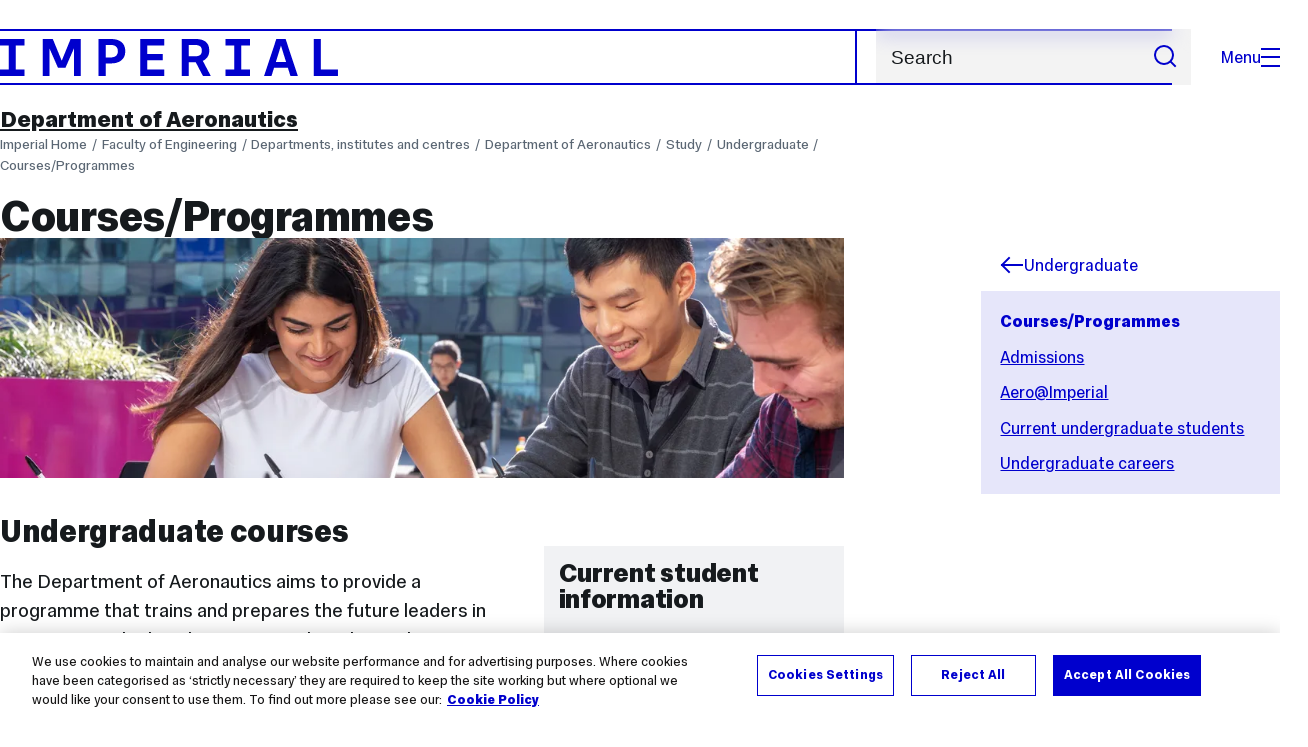

--- FILE ---
content_type: text/html; charset=UTF-8
request_url: https://www.imperial.ac.uk/aeronautics/study/ug/courses/
body_size: 15760
content:
<!DOCTYPE html>
<html class="no-js" lang="en-GB">

<head>
    <title>Courses/Programmes | Faculty of Engineering | Imperial College London</title>

    <meta charset="utf-8" />
    <meta http-equiv="X-UA-Compatible" content="IE=edge" />
    <!-- OneTrust Cookies Consent Notice start for imperial.ac.uk -->
<script type="text/javascript" src="https://cdn-ukwest.onetrust.com/consent/6d9efb9d-b605-406f-b8b3-c9644859d064/OtAutoBlock.js" ></script><script src="https://cdn-ukwest.onetrust.com/scripttemplates/otSDKStub.js"  type="text/javascript" charset="UTF-8" data-domain-script="6d9efb9d-b605-406f-b8b3-c9644859d064" ></script>
<script type="text/javascript">function OptanonWrapper() { }</script>
<!-- OneTrust Cookies Consent Notice end for imperial.ac.uk -->
  	<link rel="preconnect" href="https://pxl01-imperialacuk.terminalfour.net">
    <link rel="dns-prefetch" href="https://pxl01-imperialacuk.terminalfour.net">

    <script type="application/ld+json">{"@context": "https://schema.org", "@type": "BreadcrumbList", "itemListElement": [{"@type": "ListItem","position": 1,"name": "Home","item": "https://www.imperial.ac.uk/"},{"@type": "ListItem","position": 2,"name": "Faculty of Engineering","item": "https://www.imperial.ac.uk/engineering/"},{"@type": "ListItem","position": 3,"name": "Departments, institutes and centres","item": "https://www.imperial.ac.uk/engineering/departments/"},{"@type": "ListItem","position": 4,"name": "Department of Aeronautics","item": "https://www.imperial.ac.uk/engineering/departments/aeronautics/"},{"@type": "ListItem","position": 5,"name": "Study","item": "https://www.imperial.ac.uk/engineering/departments/aeronautics/study/"},{"@type": "ListItem","position": 6,"name": "Undergraduate","item": "https://www.imperial.ac.uk/engineering/departments/aeronautics/study/ug/"},{"@type": "ListItem","position": 7,"name": "Courses/Programmes","item": "https://www.imperial.ac.uk/engineering/departments/aeronautics/study/ug/courses/"}]}</script>
    <!-- Search metadata tags -->
<meta name="SectionType" content="website">
<meta name="Department" content="Department of Aeronautics">
<meta name="Faculty" content="Faculty of Engineering">
<!-- no social meta tags -->
    

    <meta name="keywords" content="">

    <meta name="viewport" content="width=device-width, initial-scale=1.0" />

    <!-- assets */ -->
<link rel="preload" href="/assets/website/fonts/icons/fonts/imperial-icons.woff?vrmf2d" as="font" type="font/woff" crossorigin>
<link rel="preload" href="/assets/website/fonts/imperial-sans/ImperialText-VF.woff2" as="font" type="font/woff2" crossorigin>
<link href="/assets/website/stylesheets/css/screen.2.2.1.css" media="all" rel="stylesheet" type="text/css" />
<link href="/assets/website/stylesheets/css/print.2.2.1.css" media="print" rel="stylesheet" type="text/css" />

<link rel="icon" type="image/svg+xml" href="/assets/website/images/favicon/favicon.svg">
<link rel="alternate icon" href="/assets/website/images/favicon/favicon.ico">
<link rel="icon" href="/assets/website/images/favicon/favicon-32.png" sizes="32x32">
<link rel="icon" href="/assets/website/images/favicon/favicon-57.png" sizes="57x57">
<link rel="icon" href="/assets/website/images/favicon/favicon-76.png" sizes="76x76">
<link rel="icon" href="/assets/website/images/favicon/favicon-96.png" sizes="96x96">
<link rel="icon" href="/assets/website/images/favicon/favicon-128.png" sizes="128x128">
<link rel="icon" href="/assets/website/images/favicon/favicon-192.png" sizes="192x192">
<link rel="icon" href="/assets/website/images/favicon/favicon-228.png" sizes="228x228">
<link rel="shortcut icon" href="/assets/website/images/favicon/favicon-196.png" sizes="196x196">
<link rel="apple-touch-icon" href="/assets/website/images/favicon/favicon-120.png" sizes="120x120">
<link rel="apple-touch-icon" href="/assets/website/images/favicon/favicon-152.png" sizes="152x152">
<link rel="apple-touch-icon" href="/assets/website/images/favicon/favicon-180.png" sizes="180x180">
<meta name="msapplication-TileColor" content="#C8D8E4">
<meta name="msapplication-TileImage" content="/assets/website/images/favicon/favicon-144.png">
<meta name="msapplication-config" content="/assets/website/images/favicon/browserconfig.xml" />

<script src="/assets/website/js/lib/jquery3.min.js" id="jquery3"></script>

<script defer src="/assets/website/js/build/application.2.2.1.min.js" type="text/javascript"></script>

<script defer src="//cdnjs.cloudflare.com/ajax/libs/gsap/3.10.4/gsap.min.js"></script>  <!-- gsap.min.js -->
     
    <link rel="canonical" href="https://www.imperial.ac.uk/engineering/departments/aeronautics/study/ug/courses/" />
    
		 
		
    
      <meta name="SearchLanding" content="false">
      <meta name="LastModified" content="2025-08-29T11:33:37Z" />
</head>

<body class="page-layout-standard theme-2">
    <noscript><iframe src="https://www.googletagmanager.com/ns.html?id=GTM-NDH95W87" height="0" width="0" style="display:none;visibility:hidden"></iframe></noscript><script>(function(w,d,s,l,i){w[l]=w[l]||[];w[l].push({'gtm.start': new Date().getTime(),event:'gtm.js'});var f=d.getElementsByTagName(s)[0], 
j=d.createElement(s),dl=l!='dataLayer'?'&l='+l:'';j.async=true;j.src= 'https://www.googletagmanager.com/gtm.js?id='+i+dl;f.parentNode.insertBefore(j,f); })(window,document,'script','dataLayer','GTM-NDH95W87');</script>
    <a class="skip-to" id="skip-to-content" href="#content">Skip to main content</a>
<a class="skip-to" id="link-to-accessibility" href="/about-the-site/accessibility/">View accessibility support page</a>     
    
    <header class="header">
        <div class="header__inner">
            <a class="header__logo" href="/" aria-label="Homepage">
    <svg width="727" height="80" viewBox="0 0 727 80" fill="none" xmlns="http://www.w3.org/2000/svg">
        <path d="M301.453 0V80H353.346V66H316.622V46H350.152V32.4H316.622V14H353.346V0H301.453Z" fill="currentcolor" />
        <path d="M238.397 12.9177H227.22V39.8776H238.397C247.142 39.8776 253.566 35.6376 253.566 26.3953C253.566 16.8 247.142 12.9177 238.397 12.9177ZM239.196 52.8H227.22V80H212.052V0H239.196C256.219 0 269.533 7.72706 269.533 26.4C269.533 44.8 256.121 52.8 239.196 52.8Z" fill="currentcolor" />
        <path d="M485.079 0V14H503.84V66H485.079V80H537.77V66H519.009V14H537.77V0H485.079Z" fill="currentcolor" />
        <path d="M434.191 24.8C434.191 34.4377 428.602 37.4777 419.022 37.4777H406.248V12.9177H419.022C429.419 12.9224 434.191 16.8 434.191 24.8ZM450.158 24.8C450.158 6.12706 437.384 0 420.619 0H391.08V80H406.248V50.4H419.022C419.722 50.4 420.417 50.3859 421.107 50.3624L436.562 80H453.37L436.224 47.1906C444.565 43.4777 450.158 36.3435 450.158 24.8Z" fill="currentcolor" />
        <path d="M604.324 14.1929L615.238 49.4777H593.406L604.324 14.1929ZM594.345 0L567.999 80H583.966L589.409 62.4H619.235L624.678 80H640.645L614.299 0H594.345Z" fill="currentcolor" />
        <path d="M674.889 0V80H726.914V66H690.058V0H674.889Z" fill="currentcolor" />
        <path d="M151.908 0L132.747 47.04L113.587 0H92.0312V80H106.402V20.1882L124.764 62.4H140.731L159.093 20.1882V80H173.463V0H151.908Z" fill="currentcolor" />
        <path d="M0 0V14H18.7613V66H0V80H52.6912V66H33.93V14H52.6912V0H0Z" fill="currentcolor" />
    </svg>
</a>     

            <div class="header__buttons">
                <search class="header__search">
                   <form action="/search/">
                      <label class="sr-only" for="search">Search</label>
                     <input placeholder="Search" type="search" id="search" name="searchStudioQuery" />
                      <button type="submit" value="Search" aria-label="Submit search">
                          <svg role="img" aria-hidden="true" focusable="false" class="icon icon--m">
                              <use xlink:href="/assets/website/images/svg/icons.svg#search"></use>
                          </svg>
                      </button>
                  </form>
                </search>

                <button class="header__search-toggle toggler" data-targets=".header__search--mobile">
                    Search
                    <svg role="img" aria-hidden="true" focusable="false" class="icon icon--m">
                        <use xlink:href="/assets/website/images/svg/icons.svg#search"></use>
                    </svg>
                </button>
                <button class="header__nav-open" aria-label="Open navigation overlay">Menu<span></span></button>
            </div>


            <nav class="header__nav-fallback">
                <ul class="cluster cluster--pad-m">
                    <li><a href="/study/">Study</a></li><li><a href="/research-and-innovation/">Research</a></li><li><a href="/faculties-and-departments/">Faculties</a></li><li><a href="https://www.imperial.ac.uk/news/">News</a></li><li><a href="/whats-on/">Events</a></li><li><a href="/about/">About</a></li><li><a href="/get-involved/">Get involved</a></li><li><a href="/giving/">Giving</a></li><li><a href="https://shopimperial.org/">Shop Imperial</a></li>
                    <li><a href="/search">Search</a></li>
                </ul>
            </nav>

            <search class="header__search header__search--mobile">
              <form action="/search/">
                      <label class="sr-only" for="search">Search</label>
                      <input placeholder="Search" type="search" id="search" name="searchStudioQuery" />
                      <button type="submit" value="Search" aria-label="Submit search">
                          <svg role="img" aria-hidden="true" focusable="false" class="icon icon--m">
                              <use xlink:href="/assets/website/images/svg/icons.svg#search"></use>
                          </svg>
                      </button>
                  </form>
            </search>
        </div>

        <div id="#overlay" role="dialog" aria-modal="true" aria-labelledby="overlay-title" class="hidden">
            <h2 class="sr-only" id="overlay-title">Website navigation</h2>
            <div class="container">
                <div class="header__drawer">
                    <button class="header__nav-close" aria-label="Close navigation overlay">Close<span></span></button>
                    <a class="header__drawer__logo" href="/" aria-label="Homepage">
    <svg width="727" height="80" viewBox="0 0 727 80" fill="none" xmlns="http://www.w3.org/2000/svg">
    <path d="M301.453 0V80H353.346V66H316.622V46H350.152V32.4H316.622V14H353.346V0H301.453Z" fill="currentcolor"/>
    <path d="M238.397 12.9177H227.22V39.8776H238.397C247.142 39.8776 253.566 35.6376 253.566 26.3953C253.566 16.8 247.142 12.9177 238.397 12.9177ZM239.196 52.8H227.22V80H212.052V0H239.196C256.219 0 269.533 7.72706 269.533 26.4C269.533 44.8 256.121 52.8 239.196 52.8Z" fill="currentcolor"/>
    <path d="M485.079 0V14H503.84V66H485.079V80H537.77V66H519.009V14H537.77V0H485.079Z" fill="currentcolor"/>
    <path d="M434.191 24.8C434.191 34.4377 428.602 37.4777 419.022 37.4777H406.248V12.9177H419.022C429.419 12.9224 434.191 16.8 434.191 24.8ZM450.158 24.8C450.158 6.12706 437.384 0 420.619 0H391.08V80H406.248V50.4H419.022C419.722 50.4 420.417 50.3859 421.107 50.3624L436.562 80H453.37L436.224 47.1906C444.565 43.4777 450.158 36.3435 450.158 24.8Z" fill="currentcolor"/>
    <path d="M604.324 14.1929L615.238 49.4777H593.406L604.324 14.1929ZM594.345 0L567.999 80H583.966L589.409 62.4H619.235L624.678 80H640.645L614.299 0H594.345Z" fill="currentcolor"/>
    <path d="M674.889 0V80H726.914V66H690.058V0H674.889Z" fill="currentcolor"/>
    <path d="M151.908 0L132.747 47.04L113.587 0H92.0312V80H106.402V20.1882L124.764 62.4H140.731L159.093 20.1882V80H173.463V0H151.908Z" fill="currentcolor"/>
    <path d="M0 0V14H18.7613V66H0V80H52.6912V66H33.93V14H52.6912V0H0Z" fill="currentcolor"/>
</svg>
</a>     
                    <div class="header__pane-switchers">
                        <button class="header__pane-switcher" data-tab-id="site-nav">Key links</button>
                        <button class="header__pane-switcher" data-tab-id="section-nav">This section</button>
                    </div>
                    <div class="header__pane header__pane--global" id="site-nav">
                        <a class="header__skip-link" href="#section-nav">Skip to section navigation</a>
                        <nav class="header__nav header__nav--global" aria-labelledby="global-nav-title">
                            <h3 class="sr-only" id="global-nav-title">Global site navigation</h3>
                            <ul>
                                <li>
    <a href="/study/">Study</a>
    <ul>
<li><a href="/study/courses/">Course search</a></li>
<li><a href="/study/apply/">Apply</a></li>
<li><a href="/study/fees-and-funding/">Fees and funding</a></li>
<li><a href="/study/student-life/">Student life</a></li>
<li><a href="/study/visit/">Visit</a></li>
<li><a href="/study/help-centre/">Help centre</a></li>
<li><a href="/study/request-info/">Request info</a></li>
<li><a href="/study/international-students/">International students</a></li>
<li><a href="https://www.imperial.ac.uk/business-school/executive-education/">Executive education</a></li>
<li></li>
<li><a href="/study/visit/summer-schools/">Summer schools</a></li>
</ul>
</li><li>
    <a href="/research-and-innovation/">Research</a>
    
</li><li>
    <a href="/faculties-and-departments/">Faculties</a>
    <ul>
<li><a href="/engineering/">Faculty of Engineering</a></li>
<li><a href="/medicine/">Faculty of Medicine</a></li>
<li><a href="/natural-sciences/">Faculty of Natural Sciences</a></li>
<li><a href="https://www.imperial.ac.uk/business-school/">Imperial Business School</a></li>
<li><a href="/admin-services/">Administrative and support services</a></li>
</ul>
</li><li>
    <a href="https://www.imperial.ac.uk/news/">News</a>
    <ul>
<li><a href="https://www.imperial.ac.uk/news/">News</a></li>
<li><a href="/be-inspired/stories/">Imperial Stories</a></li>
<li><a href="/be-inspired/magazine/">Imperial Magazine</a></li>
</ul>
</li><li>
    <a href="/whats-on/">Events</a>
    <ul>
<li><a href="/whats-on/">What's on</a></li>
<li><a href="/be-inspired/festival/">Great Exhibition Road Festival</a></li>
<li><a href="/be-inspired/lates/">Imperial Lates</a></li>
<li><a href="/students/graduation/">Graduation</a></li>
</ul>
</li><li>
    <a href="/about/">About</a>
    <ul>
<li><a href="/about/leadership-and-strategy/president/">President</a></li>
<li><a href="/about/leadership-and-strategy/provost/">Provost and Deputy President</a></li>
<li><a href="/admin-services/governance/university-governance-structure/governance-structure/council/">Council</a></li>
<li><a href="/about/leadership-and-strategy/strategy/">Imperial Strategy</a></li>
<li><a href="/about/global/">Imperial Global</a></li>
<li><a href="/about/sustainability/">Sustainable Imperial</a></li>
<li><a href="/about/school-of-convergence-science/">School of Convergence Science</a></li>
<li><a href="/about/governance/">Governance</a></li>
<li><a href="/visit/campuses/">Campuses</a></li>
<li><a href="https://profiles.imperial.ac.uk/">Our academics</a></li>
<li><a href="/jobs/">Jobs at Imperial</a></li>
</ul>
</li><li>
    <a href="/get-involved/">Get involved</a>
    <ul>
<li><a href="/giving/">Giving</a></li>
<li><a href="/be-inspired/schools-outreach/">Schools outreach</a></li>
<li><a href="/be-inspired/global-summer-school/">Imperial Global Summer School</a></li>
<li><a href="/be-inspired/societal-engagement/">Societal engagement</a></li>
<li><a href="/be-inspired/volunteering/">Volunteering and outreach</a></li>
<li><a href="/get-involved/women-at-imperial/">Women at Imperial</a></li>
</ul>
</li><li>
    <a href="/giving/">Giving</a>
    
</li><li>
    <a href="https://shopimperial.org/">Shop Imperial</a>
    
</li>
                            </ul>
                        </nav>
                        <nav aria-labelledby="user-nav-title" role="navigation">
    <h3 class="sr-only" id="user-nav-title">User links navigation</h3>
    <ul class="header__user-links">
        <li><a href="/staff/">For staff</a></li>
        <li><a href="/students/">Current students</a></li>
        <li><a href="/for-business/">Imperial for business</a></li>
        <li><a href="/be-inspired/schools-outreach/">For schools</a></li>
        <li><a href="/alumni/">Alumni</a></li>
    </ul>
</nav>
                    </div>
                    <div class="header__pane header__pane--section" id="section-nav">
                        <nav class="header__nav header__nav--section" aria-labelledby="section-nav-title">
                            <!-- Section ID 861--><a class="header__nav__breadcrumb" href="/engineering/departments/">
<span>Departments, institutes and centres</span>
</a>

                            <h3 class="header__nav__title" id="section-nav-title"><a href="/engineering/departments/aeronautics/">Department of Aeronautics</a><span class="sr-only"> navigation</span></h3>
                            <ul>
                                <li><a href="/engineering/departments/aeronautics/about/">About</a>
<ul class="multilevel-linkul-0">
<li><a href="/engineering/departments/aeronautics/about/history/">History</a></li>
<li><a href="/engineering/departments/aeronautics/about/work-with-us/">Work with us</a></li>
<li><a href="/engineering/departments/aeronautics/about/edi/">Equality, Diversity and Inclusion</a>
<ul class="multilevel-linkul-1">
<li><a href="/engineering/departments/aeronautics/about/edi/edcci-committee-members/">EDCCI Committee Members</a></li>
<li><a href="/engineering/departments/aeronautics/about/edi/edcci-minutes-and-applications/" class="">EDCCI Minutes and Applications</a></li>

</ul>

</li>

</ul>

</li><li><a href="/engineering/departments/aeronautics/research/">Research</a>
<ul class="multilevel-linkul-0">
<li><a href="/engineering/departments/aeronautics/research/themes/">Research Themes</a>
<ul class="multilevel-linkul-1">
<li><a href="/engineering/departments/aeronautics/research/themes/net-zero/">Net-zero flight technologies</a></li>

</ul>

</li>
<li><a href="/engineering/departments/aeronautics/research/groups/">Research Groups</a></li>
<li><a href="/engineering/departments/aeronautics/research/centres/">Research Centres and Institutes</a>
<ul class="multilevel-linkul-1">
<li><a href="http://www.imperial.ac.uk/composites-centre/">The Composites Centre</a></li>
<li><a href="https://www.imperial.ac.uk/brahmal-vasudevan-institute/">The Brahmal Institute</a></li>

</ul>

</li>
<li><a href="/engineering/departments/aeronautics/research/facilities/">Facilities</a>
<ul class="multilevel-linkul-1">
<li><a href="/engineering/departments/aeronautics/research/facilities/space-lab/">Space Engineering Lab</a></li>
<li><a href="/engineering/departments/aeronautics/research/facilities/hydrodynamics-flume/">Hydrodynamics Flume</a></li>
<li><a href="/engineering/departments/aeronautics/research/facilities/visualisation-wall/">Visualisation Wall</a></li>
<li><a href="/engineering/departments/aeronautics/research/facilities/10x5-wind-tunnel/">10x5 Wind Tunnel</a>
<ul class="multilevel-linkul-2">
<li><a href="/engineering/departments/aeronautics/research/facilities/10x5-wind-tunnel/projects/">Projects</a>
<ul class="multilevel-linkul-3">
<li><a href="/engineering/departments/aeronautics/research/facilities/10x5-wind-tunnel/projects/zahra-soltani/">Zahra Soltani</a></li>
<li><a href="/engineering/departments/aeronautics/research/facilities/10x5-wind-tunnel/projects/elisa-berkane/">Elisa Berkane</a></li>
<li><a href="/engineering/departments/aeronautics/research/facilities/10x5-wind-tunnel/projects/jeremy-basley/">Jeremy Basley</a></li>
<li><a href="/engineering/departments/aeronautics/research/facilities/10x5-wind-tunnel/projects/taihang-zu/">Taihang Zu</a></li>
<li><a href="https://www.imperial.ac.uk/aeronautics/people/profiles/nnaemeka-anyamele/">Nnaemeka Anyamele</a></li>

</ul>

</li>
<li><a href="/engineering/departments/aeronautics/research/facilities/10x5-wind-tunnel/10x5staff/">10x5 Wind Tunnel Staff</a></li>

</ul>

</li>
<li><a href="/engineering/departments/aeronautics/research/facilities/t1-andt2/">T1 and T2 Wind Tunnels</a></li>
<li><a href="/engineering/departments/aeronautics/research/facilities/other-wind-tunnels-and-water-equipment/">Other Wind Tunnels and Water Equipment</a></li>
<li><a href="/engineering/departments/aeronautics/research/facilities/flight-simulator/">Flight Simulator</a></li>
<li><a href="/engineering/departments/aeronautics/research/facilities/computing-resources/">Computing Resources</a></li>
<li><a href="/engineering/departments/aeronautics/research/facilities/structural-testing/">Structural Testing</a></li>
<li><a href="/engineering/departments/aeronautics/research/facilities/aerial-robotics/">Aerial Robotics</a></li>
<li><a href="/engineering/departments/aeronautics/research/facilities/other-facilities/">Other facilities</a></li>

</ul>

</li>
<li><a href="/engineering/departments/aeronautics/research/industries/">Industries</a>
<ul class="multilevel-linkul-1">
<li><a href="/engineering/departments/aeronautics/research/industries/f1aero/">Formula One</a></li>

</ul>

</li>

</ul>

</li><li><a href="/engineering/departments/aeronautics/people/">People</a>
<ul class="multilevel-linkul-0">
<li><a href="/engineering/departments/aeronautics/people/academic/">Academic and Teaching staff</a></li>
<li><a href="/engineering/departments/aeronautics/people/professional-services-staff/">Professional Services staff</a></li>
<li><a href="/engineering/departments/aeronautics/people/alumni/">Alumni</a></li>
<li><a href="/engineering/departments/aeronautics/people/technical-and-operations-staff/">Technical and Operations staff</a></li>

</ul>

</li><li><span class="currentbranch0"><a href="/engineering/departments/aeronautics/study/">Study</a></span>
<ul class="multilevel-linkul-0">
<li><span class="currentbranch1"><a href="/engineering/departments/aeronautics/study/ug/">Undergraduate</a></span>
<ul class="multilevel-linkul-1">
<li><span class="currentbranch2"><a href="/engineering/departments/aeronautics/study/ug/courses/">Courses/Programmes</a></span></li>
<li><a href="/engineering/departments/aeronautics/study/ug/admissions/">Admissions</a>
<ul class="multilevel-linkul-2">
<li><a href="/engineering/departments/aeronautics/study/ug/admissions/admissions-procedure/">Admissions Procedure</a></li>
<li><a href="/engineering/departments/aeronautics/study/ug/admissions/admissions-frequently-asked-questions-faqs/">Admissions Frequently Asked Questions (FAQs)</a></li>
<li><a href="/engineering/departments/aeronautics/study/ug/admissions/information-for-offer-holders/">Information for Offer Holders</a></li>
<li><a href="/engineering/departments/aeronautics/study/ug/admissions/scholarships-and-bursaries/">Scholarships and bursaries</a></li>

</ul>

</li>
<li><a href="/engineering/departments/aeronautics/study/ug/aeroimperial/">Aero@Imperial</a>
<ul class="multilevel-linkul-2">
<li><a href="/engineering/departments/aeronautics/study/ug/aeroimperial/meet-us/">Meet Us</a></li>
<li><a href="/engineering/departments/aeronautics/study/ug/aeroimperial/student-projects/">Student Projects</a></li>
<li><a href="/engineering/departments/aeronautics/study/ug/aeroimperial/virtual-tour/">Virtual Tour</a></li>
<li><a href="/engineering/departments/aeronautics/study/ug/aeroimperial/aero--a-glance/">Aero @ A Glance</a></li>

</ul>

</li>
<li><a href="/engineering/departments/aeronautics/study/ug/current-students/">Current undergraduate students</a>
<ul class="multilevel-linkul-2">
<li><a href="/engineering/departments/aeronautics/study/ug/current-students/a-to-z/">A to Z</a></li>
<li><a href="/engineering/departments/aeronautics/study/ug/current-students/coursework-submission-deadlines/">Coursework submission deadlines</a></li>
<li><a href="/engineering/departments/aeronautics/study/ug/current-students/modules/">Module descriptors</a></li>
<li><a href="/engineering/departments/aeronautics/study/ug/current-students/id-card/">ID Card</a></li>
<li><a href="/engineering/departments/aeronautics/study/ug/current-students/mums-and-dads-scheme/">Mums and Dads Scheme</a></li>

</ul>

</li>
<li><a href="/engineering/departments/aeronautics/study/ug/undergraduate-careers/">Undergraduate careers</a></li>

</ul>

</li>
<li><a href="/engineering/departments/aeronautics/study/pg/">Postgraduate (MSc)</a>
<ul class="multilevel-linkul-1">
<li><a href="https://www.imperial.ac.uk/study/pg/aeronautics/advanced-aeronautical-engineering/">MSc Advanced Aeronautical Engineering</a></li>
<li><a href="https://www.imperial.ac.uk/study/pg/aeronautics/computational-methods/">MSc Advanced Computational Methods for Aeronautics, Flow Management and Fluid-Structure Interaction</a></li>
<li><a href="https://www.imperial.ac.uk/study/pg/aeronautics/composites/">MSc Composites: the Science, Technology and Engineering Application of Advanced Composites </a></li>
<li><a href="/engineering/departments/aeronautics/study/pg/current-msc-students/">Current MSc students</a></li>
<li><a href="/engineering/departments/aeronautics/study/pg/scholarships/">Scholarships</a></li>
<li><a href="/engineering/departments/aeronautics/study/pg/faqs/">FAQs</a></li>

</ul>

</li>
<li><a href="/engineering/departments/aeronautics/study/phd/">PhD</a>
<ul class="multilevel-linkul-1">
<li><a href="/engineering/departments/aeronautics/study/phd/new-students/">New PhD students</a></li>
<li><a href="/engineering/departments/aeronautics/study/phd/current-students/">Current PhD students</a>
<ul class="multilevel-linkul-2">
<li><a href="/engineering/departments/aeronautics/study/phd/current-students/on-arrival/">On arrival</a></li>
<li><a href="/engineering/departments/aeronautics/study/phd/current-students/initial-research-plan/">Initial research plan</a></li>
<li><a href="/engineering/departments/aeronautics/study/phd/current-students/early-stage-assessment/">Early stage assessment</a></li>
<li><a href="/engineering/departments/aeronautics/study/phd/current-students/late-stage-review/">Late stage review</a></li>
<li><a href="/engineering/departments/aeronautics/study/phd/current-students/progress-review-and-writing-up/">Progress Review and Writing Up</a></li>

</ul>

</li>

</ul>

</li>
<li><a href="/engineering/departments/aeronautics/study/sustainability/">Sustainability</a></li>
<li><a href="/engineering/departments/aeronautics/study/erasmus/">Erasmus projects</a></li>
<li><a href="/engineering/departments/aeronautics/study/careers/">Careers</a></li>
<li><a href="/engineering/departments/aeronautics/study/events/">Events</a></li>

</ul>

</li><li><a href="/engineering/departments/aeronautics/whats-on/">News and Events</a>
<ul class="multilevel-linkul-0">
<li><a href="/engineering/departments/aeronautics/whats-on/events/">Events</a></li>
<li><a href="/engineering/departments/aeronautics/whats-on/news/">News</a></li>

</ul>

</li><li><a href="/engineering/departments/aeronautics/local/">Intranet</a>
<ul class="multilevel-linkul-0">
<li><a href="/engineering/departments/aeronautics/local/a-to-z-list/">A to Z List</a></li>
<li><a href="/engineering/departments/aeronautics/local/finance/" class="">Finance</a>
<ul class="multilevel-linkul-1">
<li><a href="/engineering/departments/aeronautics/local/finance/casual-workers/" class="">Casual workers</a></li>
<li><a href="/engineering/departments/aeronautics/local/finance/equipment-bid/" class="">Equipment Bid</a></li>
<li><a href="/engineering/departments/aeronautics/local/finance/expenses/" class="">Expenses</a></li>
<li><a href="/engineering/departments/aeronautics/local/finance/ordering--travel-arrangements/" class="">Ordering &amp; travel arrangements</a></li>
<li><a href="/engineering/departments/aeronautics/local/finance/research-grants-/" class="">Research grants </a></li>

</ul>

</li>
<li><a href="/engineering/departments/aeronautics/local/staff-support/" class="">Staff support</a>
<ul class="multilevel-linkul-1">
<li><a href="/engineering/departments/aeronautics/local/staff-support/academic-promotions/" class="">Academic promotions</a></li>
<li><a href="/engineering/departments/aeronautics/local/staff-support/staff-benefits/" class="">Benefits</a></li>
<li><a href="/engineering/departments/aeronautics/local/staff-support/bullying-and-harrassment/" class="">Bullying and Harrassment</a></li>
<li><a href="/engineering/departments/aeronautics/local/staff-support/health-and-wellbeing/" class="">Health and wellbeing</a></li>
<li><a href="/engineering/departments/aeronautics/local/staff-support/leave/" class="">Leave</a></li>
<li><a href="/engineering/departments/aeronautics/local/staff-support/prdp/" class="">Personal Review and Development Plan (PRDP)</a></li>
<li><a href="/engineering/departments/aeronautics/local/staff-support/recruitment/" class="">Recruitment</a></li>
<li><a href="/engineering/departments/aeronautics/local/staff-support/research-pre-award-support/" class="">Research Pre-Award Support</a></li>
<li><a href="/engineering/departments/aeronautics/local/staff-support/sabbatical-leave/" class="">Sabbatical leave</a></li>
<li><a href="/engineering/departments/aeronautics/local/staff-support/staff-networks/" class="">Staff networks</a></li>
<li><a href="/engineering/departments/aeronautics/local/staff-support/teamseer/" class="">Teamseer</a></li>
<li><a href="/engineering/departments/aeronautics/local/staff-support/visitor-policy/" class="">Visitor policy</a></li>

</ul>

</li>
<li><a href="/engineering/departments/aeronautics/local/resources-and-information/" class="">Resources and information</a>
<ul class="multilevel-linkul-1">
<li><a href="/engineering/departments/aeronautics/local/resources-and-information/committees/" class="">Committees</a></li>
<li><a href="/engineering/departments/aeronautics/local/resources-and-information/car-parking/" class="">Car Parking</a></li>
<li><a href="/engineering/departments/aeronautics/local/resources-and-information/departmental-award-scheme/" class="">Departmental Award Scheme</a></li>
<li><a href="/engineering/departments/aeronautics/local/resources-and-information/extension-numbers/" class="">Departmental room and phone numbers</a></li>
<li><a href="/engineering/departments/aeronautics/local/resources-and-information/distribution-lists/" class="">Distribution Lists</a></li>
<li><a href="/engineering/departments/aeronautics/local/resources-and-information/meeting-rooms-and-owl/" class="">Meeting rooms and Owl</a></li>
<li><a href="/engineering/departments/aeronautics/local/resources-and-information/new-starter-information/" class="">New Starter information</a></li>
<li><a href="/engineering/departments/aeronautics/local/resources-and-information/sharepoint-links/" class="">SharePoint links</a></li>
<li><a href="/engineering/departments/aeronautics/local/resources-and-information/phd-supervision/" class="">PhD Supervision</a></li>
<li><a href="/engineering/departments/aeronautics/local/resources-and-information/feedback/" class="">Feedback</a></li>

</ul>

</li>
<li><a href="/engineering/departments/aeronautics/local/teaching/">Teaching</a>
<ul class="multilevel-linkul-1">
<li><a href="/engineering/departments/aeronautics/local/teaching/final-year-projects/">FYP project proposal (Undergraduate)</a></li>
<li><a href="/engineering/departments/aeronautics/local/teaching/examinations-taught-students/">Examinations (Taught Students)</a></li>
<li><a href="/engineering/departments/aeronautics/local/teaching/trusted-contact-scheme-guidance/">Trusted Contact Scheme guidance</a></li>
<li><a href="/engineering/departments/aeronautics/local/teaching/undergraduate-research-opportunities-programme-urop/" class="">Undergraduate Research Opportunities Programme (UROP)</a></li>

</ul>

</li>
<li><a href="/engineering/departments/aeronautics/local/computing-services/">Computing services</a>
<ul class="multilevel-linkul-1">
<li><a href="/engineering/departments/aeronautics/local/computing-services/aeronautics-linux-environment/">Aeronautics Linux Environment</a></li>
<li><a href="/engineering/departments/aeronautics/local/computing-services/compute-intensive-jobs/">Compute-intensive jobs</a></li>
<li><a href="/engineering/departments/aeronautics/local/computing-services/leaving-the-college/">Leaving the College</a></li>
<li><a href="/engineering/departments/aeronautics/local/computing-services/external-computing-services/">External Computing Services</a></li>
<li><a href="/engineering/departments/aeronautics/local/computing-services/software-packages/">Software Packages</a></li>
<li><a href="/engineering/departments/aeronautics/local/computing-services/data-storage-and-management/">Data storage and management</a></li>

</ul>

</li>
<li><a href="/engineering/departments/aeronautics/local/experimental-services/" class="">Experimental services</a>
<ul class="multilevel-linkul-1">
<li><a href="/engineering/departments/aeronautics/local/experimental-services/access/" class="">Access</a></li>
<li><a href="/engineering/departments/aeronautics/local/experimental-services/equipment-booking/" class="">Equipment booking</a></li>
<li><a href="/engineering/departments/aeronautics/local/experimental-services/facilities-and-contacts/" class="">Facilities and contacts</a></li>
<li><a href="/engineering/departments/aeronautics/local/experimental-services/priority-system/" class="">Priority system</a></li>
<li><a href="/engineering/departments/aeronautics/local/experimental-services/wind-tunnel/" class="">Wind tunnel bookings and allowances</a></li>
<li><a href="/engineering/departments/aeronautics/local/experimental-services/technical-operations/" class="">Technical Operations</a></li>

</ul>

</li>
<li><a href="/engineering/departments/aeronautics/local/health-and-safety/" class="">Health and safety</a>
<ul class="multilevel-linkul-1">
<li><a href="/engineering/departments/aeronautics/local/health-and-safety/a-to-z/" class="">A to Z</a></li>
<li><a href="/engineering/departments/aeronautics/local/health-and-safety/access-buildings-and-labs/" class="">Access (buildings and labs)</a></li>
<li><a href="/engineering/departments/aeronautics/local/health-and-safety/accident-reporting/" class="">Accident reporting</a></li>
<li><a href="/engineering/departments/aeronautics/local/health-and-safety/compressed-gases/" class="">Compressed gases</a></li>
<li><a href="/engineering/departments/aeronautics/local/health-and-safety/contractors/" class="">Contractors, visiting and temporary staff</a></li>
<li><a href="/engineering/departments/aeronautics/local/health-and-safety/coshh/" class="">COSHH</a></li>
<li><a href="/engineering/departments/aeronautics/local/health-and-safety/departmental-safety-contacts/" class="">Departmental safety contacts</a></li>
<li><a href="/engineering/departments/aeronautics/local/health-and-safety/dse/" class="">Display screen information</a></li>
<li><a href="/engineering/departments/aeronautics/local/health-and-safety/electrical-safety/" class="">Electrical safety</a></li>
<li><a href="/engineering/departments/aeronautics/local/health-and-safety/facilities-safety-sites/" class="">Facilities safety sites</a></li>
<li><a href="/engineering/departments/aeronautics/local/health-and-safety/fire-evacuation/" class="">Fire evacuation</a></li>
<li><a href="/engineering/departments/aeronautics/local/health-and-safety/fire-safety/" class="">Fire safety</a></li>
<li><a href="/engineering/departments/aeronautics/local/health-and-safety/fire-wardens/" class="">Fire Wardens</a></li>
<li><a href="/engineering/departments/aeronautics/local/health-and-safety/first-aid/" class="">First Aid</a></li>
<li><a href="/engineering/departments/aeronautics/local/health-and-safety/experimental-work/" class="">Guide to experimental work</a></li>
<li><a href="/engineering/departments/aeronautics/local/health-and-safety/knives-needles-and-sharp-instruments/" class="">Knives, needles and sharp instruments</a></li>
<li><a href="/engineering/departments/aeronautics/local/health-and-safety/lab-supervisors/" class="">Laboratory Supervisors/Managers</a></li>
<li><a href="/engineering/departments/aeronautics/local/health-and-safety/lasers/" class="">Laser safety</a></li>
<li><a href="/engineering/departments/aeronautics/local/health-and-safety/lone-and-late-working-/" class="">Lone and late working </a></li>
<li><a href="/engineering/departments/aeronautics/local/health-and-safety/lone-working-consent-form/" class="">Lone working consent form</a></li>
<li><a href="/engineering/departments/aeronautics/local/health-and-safety/manual_handling/" class="">Manual handling</a></li>
<li><a href="/engineering/departments/aeronautics/local/health-and-safety/ordering-chemicals/" class="">Ordering chemicals</a></li>
<li><a href="/engineering/departments/aeronautics/local/health-and-safety/raft/" class="">Registration of experiments</a></li>
<li><a href="/engineering/departments/aeronautics/local/health-and-safety/research-proposals/" class="">Research proposals</a></li>
<li><a href="/engineering/departments/aeronautics/local/health-and-safety/risk-assessments/" class="">Risk Assessments</a></li>
<li><a href="/engineering/departments/aeronautics/local/health-and-safety/safety-training-and-induction/" class="">Safety training and induction</a></li>
<li><a href="/engineering/departments/aeronautics/local/health-and-safety/unattended/" class="">Unattended experiments policy</a></li>
<li><a href="/engineering/departments/aeronautics/local/health-and-safety/battery-safety/" class="">Battery Safety</a></li>

</ul>

</li>
<li><a href="/engineering/departments/aeronautics/local/communications-support/" class="">Communications and events support</a></li>
<li><a href="/engineering/departments/aeronautics/local/faqs/">FAQs</a></li>

</ul>

</li><li><a href="/engineering/departments/aeronautics/wellbeing/">Wellbeing</a>
<ul class="multilevel-linkul-0">
<li><a href="/engineering/departments/aeronautics/wellbeing/ug/">Undergraduate</a></li>
<li><a href="/engineering/departments/aeronautics/wellbeing/pg/">Postgraduate</a></li>
<li><a href="/engineering/departments/aeronautics/wellbeing/staff/" class="">Staff</a></li>

</ul>

</li><li><a href="/engineering/departments/aeronautics/contact/">Contact us</a></li> <!-- New: 2212 -->
                            </ul>
                        </nav>
                    </div>
                </div>
            </div>
        </div>
    </header>
    <main id="page">
        <div class="show-no-js">
            <div class="container">
                <p class="step-1">In this section</p>
                <nav class="nav-fallback">
                    <ul class="nav-fallback__parent">
                        <li>
                            <a class="lwi" href="/engineering/departments/aeronautics/">
                                Department of Aeronautics
                            </a>
                        </li>
                    </ul>
                    
                </nav>
            </div>
        </div>
        <div class="container content-template" id="content">
            
            <nav class="page-area-heading">
                <a href="/engineering/departments/aeronautics/">Department of Aeronautics</a>
            </nav>
            <div class="page-heading lg-8 sm-12">
                <div class="breadcrumbs">
                    <ul>
                        <li><a href="/">Imperial Home</a></li>
                        <li><a href="/engineering/">Faculty of Engineering</a></li><li><a href="/engineering/departments/">Departments, institutes and centres</a></li><li><a href="/engineering/departments/aeronautics/">Department of Aeronautics</a></li><li><a href="/engineering/departments/aeronautics/study/">Study</a></li><li><a href="/engineering/departments/aeronautics/study/ug/">Undergraduate</a></li><li><a href="/engineering/departments/aeronautics/study/ug/courses/">Courses/Programmes</a></li>
                    </ul>
                </div>
                <h1>Courses/Programmes</h1>
            </div>
            <div class="row row--space-between flow-opposite top" id="">
                <aside class="col lg-3 md-4 sm-12">
                  	<div class="section-sidebar section-sidebar--consistent">
                      <div class="section-sidebar__parent">
<a class="lwi" href="/engineering/departments/aeronautics/study/ug/"><svg role="img" aria-hidden="true" focusable="false" class="icon icon--m"><use xlink:href="/assets/website/images/svg/icons.svg#arrow-left"></use></svg>Undergraduate</a></div>
<div class="section-sidebar__content" id="section-sidebar-content">
<ul class="section-sidebar__list flow-xs">
<li><span class="currentbranch0"><a href="/engineering/departments/aeronautics/study/ug/courses/">Courses/Programmes</a></span></li><li><a href="/engineering/departments/aeronautics/study/ug/admissions/">Admissions</a></li><li><a href="/engineering/departments/aeronautics/study/ug/aeroimperial/">Aero@Imperial</a></li><li><a href="/engineering/departments/aeronautics/study/ug/current-students/">Current undergraduate students</a></li><li><a href="/engineering/departments/aeronautics/study/ug/undergraduate-careers/">Undergraduate careers</a></li></ul>
</div>

                  	</div>
                </aside>
                <div class="col lg-8 sm-12" role="main" id="primary-content">
                  <!-- Search text crawl start -->
                    <div class="module flow-m">
                        
                        <!-- begin Banner -bottom block js TEST-->
<div class="col lg-12 full page-banner">
     <picture>
<source type="image/webp" srcset="
https://pxl01-imperialacuk.terminalfour.net/fit-in/539x152/filters:format(webp)/prod01/channel_3/media/images/banner-bottom-block-3000X850/Students_Aero_.png 534w,
https://pxl01-imperialacuk.terminalfour.net/fit-in/1079x305/filters:format(webp)/prod01/channel_3/media/images/banner-bottom-block-3000X850/Students_Aero_.png 1079w,
https://pxl01-imperialacuk.terminalfour.net/fit-in/2158x610/filters:upscale()/filters:format(webp)/prod01/channel_3/media/images/banner-bottom-block-3000X850/Students_Aero_.png 2158w,
https://pxl01-imperialacuk.terminalfour.net/fit-in/4316x1220/filters:upscale()/filters:format(webp)/prod01/channel_3/media/images/banner-bottom-block-3000X850/Students_Aero_.png 4316w"
           sizes="
           (min-width: 1520px) 1079px,
           (min-width: 1025px) calc(75vw - 82px),
           (min-width: 930px) calc(75vw - 50px),
           100vw"
>
<source type="image/jpeg" srcset="
https://pxl01-imperialacuk.terminalfour.net/fit-in/539x152/prod01/channel_3/media/images/banner-bottom-block-3000X850/Students_Aero_.png 534w,
https://pxl01-imperialacuk.terminalfour.net/fit-in/1079x305/prod01/channel_3/media/images/banner-bottom-block-3000X850/Students_Aero_.png 1079w,
https://pxl01-imperialacuk.terminalfour.net/fit-in/2158x610/filters:upscale()/prod01/channel_3/media/images/banner-bottom-block-3000X850/Students_Aero_.png 2158w,
https://pxl01-imperialacuk.terminalfour.net/fit-in/4316x1220/filters:upscale()/prod01/channel_3/media/images/banner-bottom-block-3000X850/Students_Aero_.png 4316w"
>
    <img src="https://pxl01-imperialacuk.terminalfour.net/fit-in/1079x305/prod01/channel_3/media/images/banner-bottom-block-3000X850/Students_Aero_.png" alt="Students studying in Dalby Court" width="3000" height="850" class="full" fetchpriority="high" loading="eager">
    </picture>
	<div class="intro-text primary empty">
		
	</div>
</div>
<!-- end Banner -bottom block -->

  <!-- begin Highlight box widget -->
<div class="highlight">
<!-- begin Colour block -->
<div class="pullquote flow-xs wysiwyg primary">
     <h2 class"fake-h3">Current student information</h2>
    <p>Find module descriptors including course aims, learning outcomes and reading lists on our&nbsp;<a href="https://www.imperial.ac.uk/aeronautics/study/ug/current-students/">Current Student webpages.</a></p>
  </div>
<!-- end Colour block --><a href="https://www.imperial.ac.uk/students/terms-and-conditions/" class="btn" target="_blank"><span>Imperial student Terms and Conditions</span><svg role="img" aria-hidden="true" focusable="false" class="icon icon--m"><use xlink:href="/assets/website/images/svg/icons.svg#chevron-right"></use></svg></a>
</div>
<!-- end Highlight box widget --><div class="row wysiwyg">

<h2>Undergraduate courses</h2>
<p>The Department of Aeronautics aims to provide a programme that trains and prepares the future leaders in aerospace and related engineering disciplines. This is achieved through an integrated programme of study wherein students engage with the constituent engineering disciplines such as aerodynamics and solid mechanics from the outset.</p>
<p>The study programmes offered share a common core over years 1-3, with students subsequently tailoring their programme of studies to their interests, by choosing from a wide offering of elective module, or choosing to specialise in spacecraft engineering, or by completing a year long placement in industry or in one of our university partners abroad .</p>
<ul>
<li><a href="https://www.imperial.ac.uk/study/courses/undergraduate/aeronautical-engineering/" target="_blank" rel="noopener">MEng in Aeronautical Engineering (UCAS and degree code: H401</a>)</li>
<li><a href="https://www.imperial.ac.uk/study/courses/undergraduate/aeronautical-engineering/" target="_blank" rel="noopener">MEng in Aeronautical Engineering with a Year Abroad (UCAS code: H401 / degree code: H410)</a></li>
<li><a href="https://www.imperial.ac.uk/study/courses/undergraduate/aeronautical-engineering/" target="_blank" rel="noopener">MEng in Aeronautical Engineering with a Year Abroad (UCAS code: H401 / degree code: H411)</a></li>
<li><a href="https://www.imperial.ac.uk/study/courses/undergraduate/aeronautical-engineering/" target="_blank" rel="noopener">MEng Aeronautical Engineering with a Year in Industry (UCAS code: H401 / degree code H420)</a></li>
<li><a href="https://www.imperial.ac.uk/study/courses/undergraduate/2023/aeronautics-spacecraft-engineering/">MEng Aeronautics with Spacecraft Engineering (UCAS code H401 / degree code H415)</a>&nbsp;</li>
</ul>
</div><!-- Tabs -->
<div class="heading">
  <h2 class="title fake-h3 not-sr-only">
    What can you expect from your degree?
  </h2>
</div>
<div class="a11y-accordion-tabs wysiwyg">
  <div class="accordion-tabs js-tabs" data-tabs-allowed="true"  data-start-collapsed="true">
    <ul role="tablist" class="tabs-tab-list">
      
      <li role="presentation"><a href="#tabpanel_47141-1" role="tab" id="tab_47141-1" aria-controls="tabpanel_47141-1" aria-selected="true" class="tabs-trigger js-tabs-trigger">First year</a></li>
      
      
      <li role="presentation"><a href="#tabpanel_47141-2" role="tab" id="tab_47141-2" aria-controls="tabpanel_47141-2" aria-selected="true" class="tabs-trigger js-tabs-trigger">Second year</a></li>
      
      
      <li role="presentation"><a href="#tabpanel_47141-3" role="tab" id="tab_47141-3" aria-controls="tabpanel_47141-3" aria-selected="true" class="tabs-trigger js-tabs-trigger">Third year</a></li>
      
      
      <li role="presentation"><a href="#tabpanel_47141-4" role="tab" id="tab_47141-4" aria-controls="tabpanel_47141-4" aria-selected="true" class="tabs-trigger js-tabs-trigger">Fourth year (H410, H411)</a></li>
      
      
      <li role="presentation"><a href="#tabpanel_47141-5" role="tab" id="tab_47141-5" aria-controls="tabpanel_47141-5" aria-selected="true" class="tabs-trigger js-tabs-trigger">Fourth year (H420)</a></li>
      
      
      <li role="presentation"><a href="#tabpanel_47141-6" role="tab" id="tab_47141-6" aria-controls="tabpanel_47141-6" aria-selected="true" class="tabs-trigger js-tabs-trigger">Final year(H401, H415,H411,H420)</a></li>
      
    </ul>
    
    <section id='tabpanel_47141-1' role='tabpanel' aria-labelledby='tab_47141-1' class='tabs-panel js-tabs-panel' tabindex='0'>
    
      
      <div class='accordion-trigger js-accordion-trigger' aria-controls='tabpanel_47141-1' tabindex='0'>
        First year
        <svg role='img' aria-hidden='true' focusable='false' class='icon icon--m'><use xlink:href='/assets/website/images/svg/icons.svg#chevron-down'></use></svg>
      </div>
      
      
      <div class='content' aria-hidden='false'>
      
        <p>The first year introduces students to the fundamental engineering disciplines associated with aerospace engineering, placing a strong emphasis on mathematics and building a strong foundation for further study.</p>
<p>Students are further introduced to computer programming and the use of numerical methods for solving scientific problems, as well as computer-aided design software. Students apply these new skills towards the design, manufacture and testing of a wind turbine.</p>
      
      </div>
      
    
    </section><!-- .content -->
    
    <section id='tabpanel_47141-2' role='tabpanel' aria-labelledby='tab_47141-2' class='tabs-panel js-tabs-panel' tabindex='0'>
    
      
      <div class='accordion-trigger js-accordion-trigger' aria-controls='tabpanel_47141-2' tabindex='0'>
        Second year
        <svg role='img' aria-hidden='true' focusable='false' class='icon icon--m'><use xlink:href='/assets/website/images/svg/icons.svg#chevron-down'></use></svg>
      </div>
      
      
      <div class='content' aria-hidden='false'>
      
        <p>In the second year, students continue to study core subjects, such as aerodynamics, solid mechanics, flight mechanics and propulsion in greater detail and depth. Additional practice with computer programming and design is provided. As part of their studies, students are further afforded the ability to attend the flight-testing course at the Flying Laboratory Centre at Cranfield University.</p>
      
      </div>
      
    
    </section><!-- .content -->
    
    <section id='tabpanel_47141-3' role='tabpanel' aria-labelledby='tab_47141-3' class='tabs-panel js-tabs-panel' tabindex='0'>
    
      
      <div class='accordion-trigger js-accordion-trigger' aria-controls='tabpanel_47141-3' tabindex='0'>
        Third year
        <svg role='img' aria-hidden='true' focusable='false' class='icon icon--m'><use xlink:href='/assets/website/images/svg/icons.svg#chevron-down'></use></svg>
      </div>
      
      
      <div class='content' aria-hidden='false'>
      
        <p>The third-year (H401) consists of a number of core and elective subjects. Such courses are more specialist in nature and include subjects like Spacecraft Systems, Computational Fluid Dynamics and Aircraft Systems Engineering.</p>
<p>A major part of the 3rd year is the group design project, where the class is split into design teams. Each team has to develop a particular design concept to the stage where the feasibility has been fully explored. Projects in recent years have included a "flying wing" passenger aircraft and an advanced tactical stealth fighter, and a manned-mission to mars and an electric racing car.</p>
<p>For H415, students will have to take spacecraft related electives, such as Spacecraft Structures and Spacecraft Systems, in addition to carrying out a space-related Group Design Project.</p>
      
      </div>
      
    
    </section><!-- .content -->
    
    <section id='tabpanel_47141-4' role='tabpanel' aria-labelledby='tab_47141-4' class='tabs-panel js-tabs-panel' tabindex='0'>
    
      
      <div class='accordion-trigger js-accordion-trigger' aria-controls='tabpanel_47141-4' tabindex='0'>
        Fourth year (H410, H411)
        <svg role='img' aria-hidden='true' focusable='false' class='icon icon--m'><use xlink:href='/assets/website/images/svg/icons.svg#chevron-down'></use></svg>
      </div>
      
      
      <div class='content' aria-hidden='false'>
      
        <p>Fourth year (H410, H411) students must first have attained a sufficient standard in the appropriate language and at least an upper-second class standard in the first three years of their studies overall if they wish to spend their fourth year in France or Germany.</p>
<p>The fourth year consists of an agreed programme of study at an approved university in either France, Germany, Singapore or US (California or MIT). Exchange agreements exist with the Rheinisch-Westfalische Technische Hochschule (Aachen, Germany), the Ecole Centrale de Lyon (France), the Ecole Nationale Superiure d'Ingenieurs de Constructions Aeronautiques and the Ecole Nationale Superieure de l'Aeronautique et de l'Espace (both in Toulouse, France), the National University of Singapore and finally the University of California, or MIT.</p>
<p>Students completing the 4-year year abroad programme (H410) must also complete a major research project, equivalent to at least half their year's credits, during their year abroad.</p>
      
      </div>
      
    
    </section><!-- .content -->
    
    <section id='tabpanel_47141-5' role='tabpanel' aria-labelledby='tab_47141-5' class='tabs-panel js-tabs-panel' tabindex='0'>
    
      
      <div class='accordion-trigger js-accordion-trigger' aria-controls='tabpanel_47141-5' tabindex='0'>
        Fourth year (H420)
        <svg role='img' aria-hidden='true' focusable='false' class='icon icon--m'><use xlink:href='/assets/website/images/svg/icons.svg#chevron-down'></use></svg>
      </div>
      
      
      <div class='content' aria-hidden='false'>
      
        <p>Students on the H420 programme spend their 4th year on a 9-12 month industrial placement. Students have previously completed placements at: Airbus, Rolls Royce, GE Aviation, Jaguar Land Rover, Mercedes F1.</p>
      
      </div>
      
    
    </section><!-- .content -->
    
    <section id='tabpanel_47141-6' role='tabpanel' aria-labelledby='tab_47141-6' class='tabs-panel js-tabs-panel' tabindex='0'>
    
      
      <div class='accordion-trigger js-accordion-trigger' aria-controls='tabpanel_47141-6' tabindex='0'>
        Final year(H401, H415,H411,H420)
        <svg role='img' aria-hidden='true' focusable='false' class='icon icon--m'><use xlink:href='/assets/website/images/svg/icons.svg#chevron-down'></use></svg>
      </div>
      
      
      <div class='content' aria-hidden='false'>
      
        <p>The final year of study (fourth for those on the H401 and H415 programmes, fifth for those on H411 and H420) allows students to tailor their studies towards their individual interests, choosing from a wide range of elective modules and individual research project topics. The research project is a major activity in the final year.</p>
<p>The project may be carried out at Imperial College London, in industry or a research establishment, under the supervision of both Imperial and industrial supervisors.&nbsp;</p>
<p>For fourth-year H415 students must choose at least one space-related elective and complete a space-related final year project.</p>
      
      </div>
      
    
    </section><!-- .content -->
  </div>
</div>
<!-- end Tabs --><div class="row wysiwyg">

<hr />
<h3>Internal student survey</h3>
<p>Students in Aeronautics participate in the University's internal Module Evaluation Questionnaire at the end of the Autumn, Spring and Summer terms. For information on student evaluation surveys, including the outcomes of previous evaluations, please see <a href="https://www.imperial.ac.uk/students/academic-support/student-surveys/ug-student-surveys/">here</a></p>
<h3>Key information sets (KIS)</h3>
<p><a title="Unistats" href="https://unistats.ac.uk/">Unistats</a>&nbsp;provides a&nbsp;standardised set of information designed to be directly comparable sets of information about all full and part time undergraduate courses in all English Universities. They are designed to meet the information needs of prospective students trying to compare different courses from different Institutions.</p>
<h3>Links with industry and employers</h3>
<p>Imperial College London works closely with employers and industry, including Industrial Advisory Panels, to design undergraduate courses wich provides graduates with technical knowledge, expertise and transferable skills and to encourage students to take internships and placements.</p>
<p>In Aeronautics all our undergraduate programmes are accredited by the&nbsp;<a title="Royal Aeronautical Society (RAes) link opens in a new window" href="http://aerosociety.com/" target="_blank" rel="noopener">Royal Aeronautical Society (RAes)</a> and the&nbsp;<a title="Institution of Mechanical Engineers (IMechE) link opens in a new window" href="http://www.imeche.org/home" target="_blank" rel="noopener">Institution of Mechanical Engineers (IMechE)</a> and so, together with suitable work experience obtained after graduation, provide a route to the professional qualification of Chartered Engineer (CEng).</p>
<p>Graduates also gain the Associateship of the City &amp; Guilds Institute (ACGI), an internationally-recognised qualification unique to Imperial Engineering Graduates.</p>
</div>                    </div>
                    <section class="supplementary-content row">
                        <div class="supplementary-content__sizer col"></div>
                        <div class="col lg-12 news thumb">
  <div class="module">
    <a href="/engineering/departments/aeronautics/contact/">
      <div class="content">
        <div class="media">
          <img src="https://pxl01-imperialacuk.terminalfour.net/prod01/channel_3/media/migration/faculty-of-engineering/72E4-6BFA-4D38-96C5-887C--tojpeg_1534167524288_x4.jpg" alt="" width="412" height="356" loading="lazy">
        </div>

        
          <h2 class="type fake-h6">Contact</h2>
        
        
        <span class="fake-h4">Get in touch</span><br>
         <span class="description">Information on key contacts</span>
      </div>
    </a>
  </div>
</div><div class="col lg-12 news thumb">
  <div class="module">
    <a href="/engineering/departments/aeronautics/study/">
      <div class="content">
        <div class="media">
          <img src="https://pxl01-imperialacuk.terminalfour.net/prod01/channel_3/media/migration/faculty-of-engineering/study-aero-2--tojpeg_1423750383994_x4.jpg" alt="" width="412" height="356" loading="lazy">
        </div>

        
          <h2 class="type fake-h6">Study</h2>
        
        
        <span class="fake-h4">Why study aeronautics?</span><br>
         <span class="description">Cutting edge aerospace teaching</span>
      </div>
    </a>
  </div>
</div><div class="col lg-12 news thumb">
  <div class="module">
    <a href="/engineering/departments/aeronautics/about/work-with-us/">
      <div class="content">
        <div class="media">
          <img src="https://pxl01-imperialacuk.terminalfour.net/prod01/channel_3/media/migration/faculty-of-engineering/14_348_ICL_Aerial_Robotics-022--tojpeg_1423750545726_x4.jpg" alt="" width="412" height="356" loading="lazy">
        </div>

        
          <h2 class="type fake-h6">Opportunities</h2>
        
        
        <span class="fake-h4">What opportunities are available?</span><br>
         <span class="description">PhD and vacancy information</span>
      </div>
    </a>
  </div>
</div><!-- Twitter feed -->
<!-- end Twitter feed -->

                        <div class="col lg-12"><div class="module btn-container"><a href="/media/imperial-college/faculty-of-engineering/aeronautics/ug/2023-24-MEng-Handbook---Pre-2019.pdf" class="btn btn-dl" target="_blank"><span>MEng Student Handbook 2023-24 for Pre 2019-20 Entry Students </span><svg role="img" aria-hidden="true" focusable="false" class="icon icon--m"><use xlink:href="/assets/website/images/svg/icons.svg#download"></use></svg></a></div></div><div class="col lg-12"><div class="module btn-container"><a href="http://www.imperial.ac.uk/staff/tools-and-reference/quality-assurance-enhancement/programme-information/programme-specifications/" class="btn" target="_blank"><span>MEng Degree Programme Specification</span><svg role="img" aria-hidden="true" focusable="false" class="icon icon--m"><use xlink:href="/assets/website/images/svg/icons.svg#chevron-right"></use></svg></a></div></div><div class="col lg-12"><div class="module btn-container"><a href="/media/imperial-college/faculty-of-engineering/aeronautics/ug/2025-26-H41E-Exchange-Erasmus-Handbook.pdf" class="btn btn-dl" target="_blank"><span>H41E Exchange-Erasmus Student Handbook 2025-26 </span><svg role="img" aria-hidden="true" focusable="false" class="icon icon--m"><use xlink:href="/assets/website/images/svg/icons.svg#download"></use></svg></a></div></div>
                    </section>
										<!-- Search text crawl end -->
                </div>
            </div>
        </div>
    </main>
    <footer class="footer" role="contentinfo">
        <section class="footer__sub">
<header class="sr-only">
<h2 class="sr-only">Contact and Links</h2>
</header>
<div class="container">
<div class="bordered-section"><div class="row row--space-between row--gap-on-collapse" itemscope itemtype="https://schema.org/Organization">
<div class="col lg-4 sm-12">
<h3 class="step-4"><span itemprop="name">Department of Aeronautics</span></h3></div>
<div class="col lg-7 md-8 sm-12">
<div class="row row--sub-footer" itemscope itemtype="http://schema.org/PostalAddress">
<div class="col lg-6 xs-12">
    <div class="flow-xs">
        <h4 class="step-0">Imperial College London</h4>
        <p><span class="inplacedisplayid4siteid0"><span class="inplacedisplayid4siteid0">Faculty of Engineering<br />South Kensington Campus</span></span><br /><span class="inplacedisplayid4siteid0"><span class="inplacedisplayid4siteid0">London, SW7 2AZ</span></span></p>
        <a href="/engineering/departments/aeronautics/contact/"  class="location-link" >Contact the Department</a>
    </div>
</div><div class="col lg-6 xs-12">
    <div class="flow-xs">
        <h4 class="step-0">Useful links</h4>
        <nav class="flow-xs">
      
         <p><a href="/engineering/departments/aeronautics/study/ug/">Undergraduate study</a></p>
        
        <p><a href="/engineering/departments/aeronautics/study/pg/">Postgraduate (MSc) study</a></p>
        
        <p><a href="/engineering/departments/aeronautics/study/phd/">PhD opportunities</a></p>
        
        <p><a href="/engineering/departments/aeronautics/study/careers/">Aeronautics careers</a></p>
        
        <p><a href="/engineering/departments/aeronautics/about/work-with-us/">Work with us</a></p>
      </nav>

    </div>
</div><div class="col lg-6 xs-12">
    <div class="flow-xs">
        <h4 class="step-0">Internal</h4>
        <nav class="flow-xs">
      
         <p><a href="/engineering/departments/aeronautics/local/">Intranet</a></p>
        
        <p><a href="https://imperiallondon.sharepoint.com/sites/foe/aero/SitePages/Home.aspx" target="_blank" >Aeronautics SharePoint</a></p>
        
        <p><a href="/engineering/departments/aeronautics/local/health-and-safety/">Health and safety</a></p>
        
        
        
        
      </nav>

    </div>
</div><div class="col lg-6 xs-12">
    <div class="flow-xs">
        <h4 class="step-0">Find us on social media</h4>
        <nav>
          <ul class="footer__social cluster">
            <li><a href="https://www.facebook.com/ImperialAero" target="_blank" itemprop="sameAs">
                <span class="sr-only">Facebook</span>
                <svg role="img" aria-hidden="true" focusable="false" class="icon icon--m">
                    <use xlink:href="/assets/website/images/svg/icons.svg#facebook"></use>
                </svg>
            </a></li>
            <li><a href="https://twitter.com/aeroimperial" target="_blank" itemprop="sameAs">
                <span class="sr-only">X, formerly known as Twitter</span>
                <svg role="img" aria-hidden="true" focusable="false" class="icon icon--m">
                    <use xlink:href="/assets/website/images/svg/icons.svg#twitter"></use>
                </svg>
            </a></li>
            <li><a href="https://www.youtube.com/channel/UCBmTBl9_bpiIcF7V8Z2TTfQ" target="_blank" itemprop="sameAs">
                <span class="sr-only">YouTube</span>
                <svg role="img" aria-hidden="true" focusable="false" class="icon icon--m">
                    <use xlink:href="/assets/website/images/svg/icons.svg#youtube"></use>
                </svg>
            </a></li>
            <li><a href="https://www.linkedin.com/company/imperialaero" target="_blank" itemprop="sameAs">
                <span class="sr-only">LinkedIn</span>
                <svg role="img" aria-hidden="true" focusable="false" class="icon icon--m">
                    <use xlink:href="/assets/website/images/svg/icons.svg#linkedin"></use>
                </svg>
            </a></li>
            <li><a href="https://www.instagram.com/imperial_aero/?hl=en" target="_blank" itemprop="sameAs">
                <span class="sr-only">Instagram</span>
                <svg role="img" aria-hidden="true" focusable="false" class="icon icon--m">
                    <use xlink:href="/assets/website/images/svg/icons.svg#instagram"></use>
                </svg>
            </a></li>
            
            
            
            
            
            
        </ul>
      </nav>
    </div>
</div></div>
</div>
</div>
</div>
</div></section>

        <section class="footer__main">
    <h2 class="sr-only">Useful Links</h2>
    <div class="container">
        <div class="row row--gap-on-collapse">
            <nav class="col lg-3 sm-12">
                <div class="flow-s">
                    <h3 class="step--1">Popular links</h3>
                    <ul>
<li><a href="/admin-services/ict/self-service/digital-education-services/digital-education-platforms/blackboard/">Blackboard</a></li>
<li><a href="/admin-services/ict/contact-ict-service-desk/">Contact the Service Desk</a></li>
<li><a href="/jobs/">Jobs</a></li>
<li><a href="/admin-services/library/">Library services</a></li>
<li><a href="https://email.imperial.ac.uk" target="_blank" rel="noopener">Outlook email online</a></li>
</ul>
                </div>
            </nav>
            <nav class="col lg-3 sm-12">
                <div class="flow-s">
                    <h3 class="step--1">Faculties</h3>
                    <ul>
<li><a href="/engineering/">Engineering</a></li>
<li><a href="/medicine/">Medicine</a></li>
<li><a href="/natural-sciences/">Natural Sciences</a></li>
<li><a href="https://www.imperial.ac.uk/business-school/" target="_blank" rel="noopener">Imperial Business School</a></li>
</ul>
                </div>
            </nav>
            <nav class="col lg-3 sm-12">
                <div class="flow-s">
                    <h3 class="step--1">Directories</h3>
                    <ul>
<li><a href="/admin-services/">Admin and support services </a></li>
<li><a href="/multidisciplinary-research/">Networks and Centres </a></li>
<li><a href="/a-z-research/">Research groups </a></li>
<li><a href="https://profiles.imperial.ac.uk/" target="_blank" rel="noopener">Search all staff</a></li>
</ul>
                </div>
            </nav>
            <nav class="col lg-3 sm-12">
                <div class="flow-s">
                    <h3 class="step--1">Partners</h3>
                    <ul>
<li><a href="https://ahsc.org.uk/" target="_blank" rel="noopener">Imperial College Academic Health Science Centre </a></li>
<li><a href="https://imperialcollegehealthpartners.com/" target="_blank" rel="noopener">Imperial College Health Partners </a></li>
<li><a href="https://www.imperial.nhs.uk/" target="_blank" rel="noopener">Imperial College Healthcare NHS Trust </a></li>
<li><a href="https://www.imperial-consultants.co.uk/" target="_blank" rel="noopener">Imperial Consultants</a></li>
</ul>
                </div>
            </nav>
        </div>
    </div>
</section>

<section itemscope itemtype="http://schema.org/CollegeOrUniversity">
    <h2 class="sr-only">College Information</h2>
    <div class="container">
        <div class="footer__common">
            <div class="row">
                <div class="col lg-3 sm-12">
                    <div class="footer__contact flow-s">
                        <a href="#" class="footer__brand">
                            <span class="sr-only" itemprop="name">Imperial College London</span>
                            <svg width="727" height="80" viewBox="0 0 727 80" fill="none" xmlns="http://www.w3.org/2000/svg">
                                <path d="M301.453 0V80H353.346V66H316.622V46H350.152V32.4H316.622V14H353.346V0H301.453Z" fill="currentcolor"/>
                                <path d="M238.397 12.9177H227.22V39.8776H238.397C247.142 39.8776 253.566 35.6376 253.566 26.3953C253.566 16.8 247.142 12.9177 238.397 12.9177ZM239.196 52.8H227.22V80H212.052V0H239.196C256.219 0 269.533 7.72706 269.533 26.4C269.533 44.8 256.121 52.8 239.196 52.8Z" fill="currentcolor"/>
                                <path d="M485.079 0V14H503.84V66H485.079V80H537.77V66H519.009V14H537.77V0H485.079Z" fill="currentcolor"/>
                                <path d="M434.191 24.8C434.191 34.4377 428.602 37.4777 419.022 37.4777H406.248V12.9177H419.022C429.419 12.9224 434.191 16.8 434.191 24.8ZM450.158 24.8C450.158 6.12706 437.384 0 420.619 0H391.08V80H406.248V50.4H419.022C419.722 50.4 420.417 50.3859 421.107 50.3624L436.562 80H453.37L436.224 47.1906C444.565 43.4777 450.158 36.3435 450.158 24.8Z" fill="currentcolor"/>
                                <path d="M604.324 14.1929L615.238 49.4777H593.406L604.324 14.1929ZM594.345 0L567.999 80H583.966L589.409 62.4H619.235L624.678 80H640.645L614.299 0H594.345Z" fill="currentcolor"/>
                                <path d="M674.889 0V80H726.914V66H690.058V0H674.889Z" fill="currentcolor"/>
                                <path d="M151.908 0L132.747 47.04L113.587 0H92.0312V80H106.402V20.1882L124.764 62.4H140.731L159.093 20.1882V80H173.463V0H151.908Z" fill="currentcolor"/>
                                <path d="M0 0V14H18.7613V66H0V80H52.6912V66H33.93V14H52.6912V0H0Z" fill="currentcolor"/>
                            </svg>
                        </a>
                        <meta itemprop="url" content="https://www.imperial.ac.uk/">
                        <meta itemprop="image"
                            content="https://www.imperial.ac.uk/ImageCropToolT4/imageTool/uploaded-images/homepage-default-social--tojpeg_1523872141375_x1.jpg">
                        <meta itemprop="logo"
                            content="https://www.imperial.ac.uk/assets/website/images/logo/imperial-600.png">
                        <meta itemprop="sameAs" content="https://en.wikipedia.org/wiki/Imperial_College_London">
                        <div class="address">
                            <h3 class="sr-only">Address</h3>
                            <p itemscope itemtype="http://schema.org/PostalAddress" itemprop="address">
                                <span itemprop="name">Imperial College London</span><br />
                                <span itemprop="streetAddress">South Kensington Campus</span><br />
                                <span itemprop="addressLocality">London</span>
                                <span itemprop="postalCode">SW7 2AZ</span>,&nbsp;<span itemprop="addressCountry">UK</span><br />
                                <span itemprop="telephone">tel: +44 (0)20 7589 5111</span>
                            </p>
                        </div>
                    </div>
                </div>
                <div class="col lg-9 sm-12">
                    <div class="footer__info flow-s" id="footer-info">
                        <div class="footer__social cluster cluster--pad-m">
                            <a href="https://www.facebook.com/imperialcollegelondon" target="_blank"
                                itemprop="sameAs">
                                <span class="sr-only">Facebook</span>
                                <svg role="img" aria-hidden="true" focusable="false" class="icon icon--m">
                                    <use xlink:href="/assets/website/images/svg/icons.svg#facebook"></use>
                                </svg>
                            </a>
                            <a href="https://twitter.com/imperialcollege" target="_blank" itemprop="sameAs">
                                <span class="sr-only">X, formerly known as Twitter</span>
                                <svg role="img" aria-hidden="true" focusable="false" class="icon icon--m">
                                    <use xlink:href="/assets/website/images/svg/icons.svg#twitter"></use>
                                </svg>
                            </a>
                            <a href="https://www.youtube.com/user/imperialcollegevideo" target="_blank" itemprop="sameAs">
                                <span class="sr-only">YouTube</span>
                                <svg role="img" aria-hidden="true" focusable="false" class="icon icon--m">
                                    <use xlink:href="/assets/website/images/svg/icons.svg#youtube"></use>
                                </svg>
                            </a>
                            <a href="https://www.linkedin.com/edu/imperial-college-london-12598" target="_blank" itemprop="sameAs">
                                <span class="sr-only">LinkedIn</span>
                                <svg role="img" aria-hidden="true" focusable="false" class="icon icon--m">
                                    <use xlink:href="/assets/website/images/svg/icons.svg#linkedin"></use>
                                </svg>
                            </a>
                            <a href="https://instagram.com/imperialcollege" target="_blank" itemprop="sameAs">
                                <span class="sr-only">Instagram</span>
                                <svg role="img" aria-hidden="true" focusable="false" class="icon icon--m">
                                    <use xlink:href="/assets/website/images/svg/icons.svg#instagram"></use>
                                </svg>
                            </a>
                            <a href="https://www.tiktok.com/@imperialcollege" target="_blank" itemprop="sameAs">
                                <span class="sr-only">TikTok</span>
                                <svg role="img" aria-hidden="true" focusable="false" class="icon icon--m">
                                    <use xlink:href="/assets/website/images/svg/icons.svg#tiktok"></use>
                                </svg>
                            </a>
                          	<a href="https://bsky.app/profile/imperialcollegeldn.bsky.social" target="_blank" itemprop="sameAs">
                                <span class="sr-only">TikTok</span>
                                <svg role="img" aria-hidden="true" focusable="false" class="icon icon--m">
                                    <use xlink:href="/assets/website/images/svg/icons.svg#bluesky-outline"></use>
                                </svg>
                            </a>
                        </div>
                        <nav>
                            <h3 class="sr-only">Site Information</h3>
                            <ul class="footer__meta">
                                <li><a href="/sitemap/">Sitemap</a></li>
                                <li><a href="/about-the-site/accessibility/">Accessibility</a></li>
                                <li><a href="/admin-services/finance/purchasing/related-policy-statements/modern-slavery/">Modern slavery statement</a></li>
                                <li><a href="/about-the-site/privacy/">Privacy notice</a></li>
                                <li><a href="/about-the-site/use-of-cookies/">Use of cookies</a></li>
                                <li><a href="/about-the-site/incorrect-content/">Report incorrect content</a></li>
            <li class="hide-sm"><a class="t4Edit-page" href="https://t4-cms.imperial.ac.uk/terminalfour/page/section#edit/11720/contents">Log in</a></li>
                                    </ul>
                        </nav>
                        <p class="footer__copyright">&copy; 2026 Imperial College London</p>
                    </div>
                </div>
            </div>
        </div>
    </div>
</section>
    </footer>
    <!-- navigation object : Shared Content --><!-- end Shared -->
		
</body>

</html>